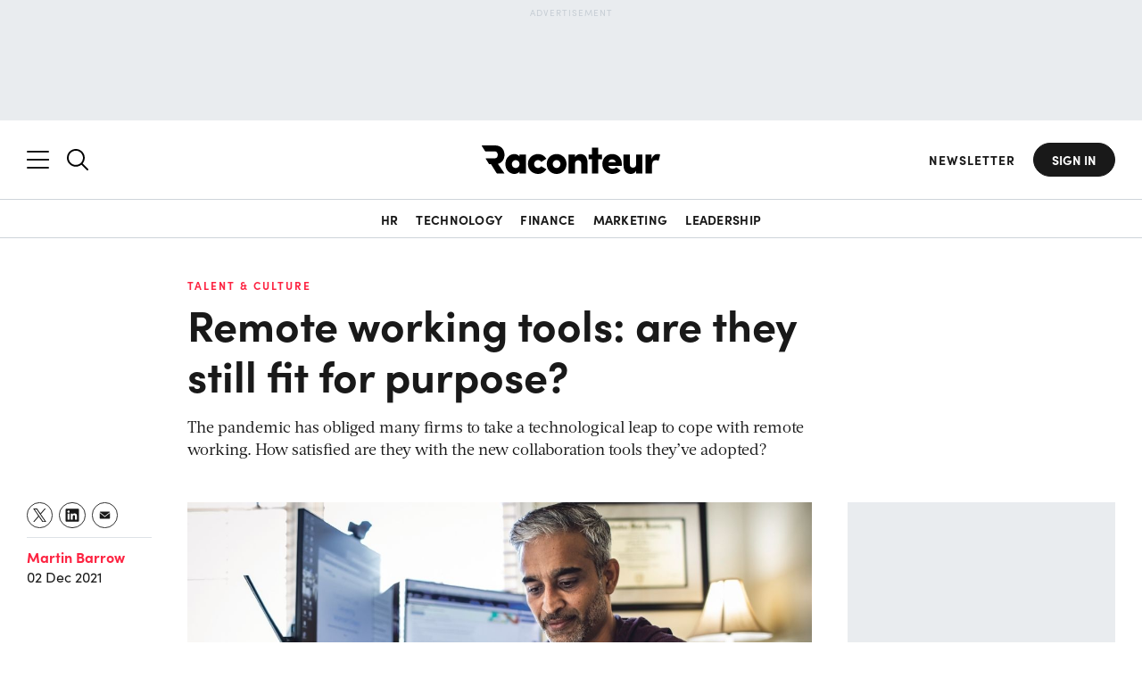

--- FILE ---
content_type: text/html; charset=utf-8
request_url: https://www.google.com/recaptcha/api2/aframe
body_size: 134
content:
<!DOCTYPE HTML><html><head><meta http-equiv="content-type" content="text/html; charset=UTF-8"></head><body><script nonce="ev2cfAXTeyms8qEndW_-iQ">/** Anti-fraud and anti-abuse applications only. See google.com/recaptcha */ try{var clients={'sodar':'https://pagead2.googlesyndication.com/pagead/sodar?'};window.addEventListener("message",function(a){try{if(a.source===window.parent){var b=JSON.parse(a.data);var c=clients[b['id']];if(c){var d=document.createElement('img');d.src=c+b['params']+'&rc='+(localStorage.getItem("rc::a")?sessionStorage.getItem("rc::b"):"");window.document.body.appendChild(d);sessionStorage.setItem("rc::e",parseInt(sessionStorage.getItem("rc::e")||0)+1);localStorage.setItem("rc::h",'1769385681663');}}}catch(b){}});window.parent.postMessage("_grecaptcha_ready", "*");}catch(b){}</script></body></html>

--- FILE ---
content_type: image/svg+xml
request_url: https://assets.raconteur.net/uploads/2025/01/arrow-back.svg
body_size: -395
content:
<?xml version="1.0" encoding="UTF-8"?><svg id="uuid-d4c06aba-39a4-4b69-bffd-947695138439" xmlns="http://www.w3.org/2000/svg" viewBox="0 0 8.21 15"><path d="M7.71.5L.71,7.5l7,7" style="fill:none; stroke:#fff; stroke-linecap:round;"/></svg>

--- FILE ---
content_type: text/plain
request_url: https://c.6sc.co/?m=1
body_size: 1
content:
6suuid=5218d017518a2300cfae7669b0010000b3782000